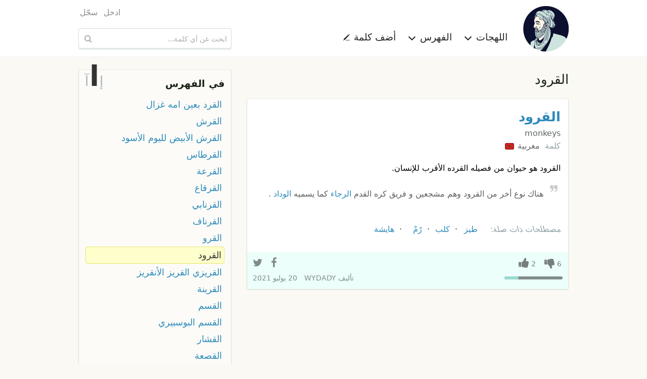

--- FILE ---
content_type: text/html; charset=utf-8
request_url: https://www.google.com/recaptcha/api2/aframe
body_size: 267
content:
<!DOCTYPE HTML><html><head><meta http-equiv="content-type" content="text/html; charset=UTF-8"></head><body><script nonce="R6GQ_Puc2yyyU61D-fsM5w">/** Anti-fraud and anti-abuse applications only. See google.com/recaptcha */ try{var clients={'sodar':'https://pagead2.googlesyndication.com/pagead/sodar?'};window.addEventListener("message",function(a){try{if(a.source===window.parent){var b=JSON.parse(a.data);var c=clients[b['id']];if(c){var d=document.createElement('img');d.src=c+b['params']+'&rc='+(localStorage.getItem("rc::a")?sessionStorage.getItem("rc::b"):"");window.document.body.appendChild(d);sessionStorage.setItem("rc::e",parseInt(sessionStorage.getItem("rc::e")||0)+1);localStorage.setItem("rc::h",'1768523261534');}}}catch(b){}});window.parent.postMessage("_grecaptcha_ready", "*");}catch(b){}</script></body></html>